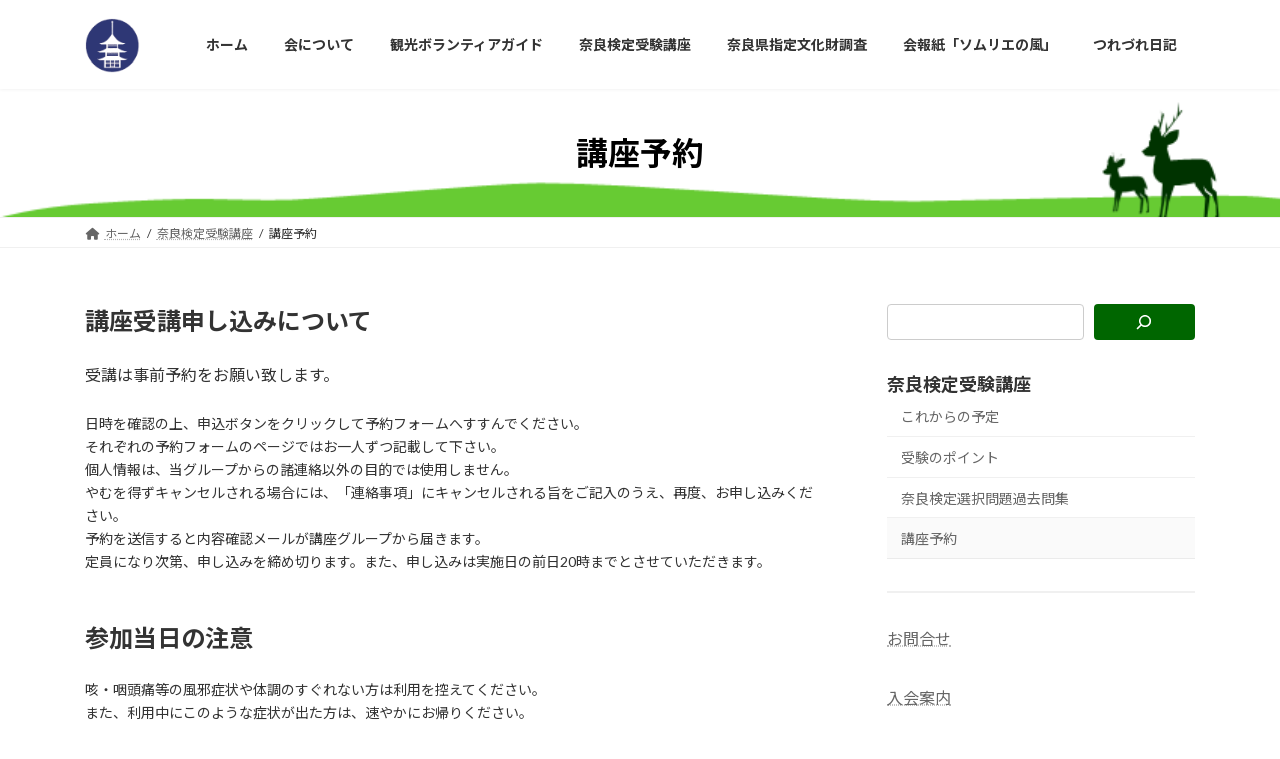

--- FILE ---
content_type: text/html; charset=UTF-8
request_url: https://stomo.jp/juken/yoyaku/
body_size: 21532
content:
<!DOCTYPE html>
<html lang="ja">
<head>
<meta charset="utf-8">
<meta http-equiv="X-UA-Compatible" content="IE=edge">
<meta name="viewport" content="width=device-width, initial-scale=1">
<title>講座予約 - 奈良まほろばソムリエの会</title>
<meta name='robots' content='max-image-preview:large' />
<link rel='dns-prefetch' href='//stomo.jp' />
<link rel="alternate" type="application/rss+xml" title="奈良まほろばソムリエの会 &raquo; フィード" href="https://stomo.jp/feed/" />
<link rel="alternate" type="application/rss+xml" title="奈良まほろばソムリエの会 &raquo; コメントフィード" href="https://stomo.jp/comments/feed/" />
<link rel="alternate" title="oEmbed (JSON)" type="application/json+oembed" href="https://stomo.jp/wp-json/oembed/1.0/embed?url=https%3A%2F%2Fstomo.jp%2Fjuken%2Fyoyaku%2F" />
<link rel="alternate" title="oEmbed (XML)" type="text/xml+oembed" href="https://stomo.jp/wp-json/oembed/1.0/embed?url=https%3A%2F%2Fstomo.jp%2Fjuken%2Fyoyaku%2F&#038;format=xml" />
<style id='wp-img-auto-sizes-contain-inline-css' type='text/css'>
img:is([sizes=auto i],[sizes^="auto," i]){contain-intrinsic-size:3000px 1500px}
/*# sourceURL=wp-img-auto-sizes-contain-inline-css */
</style>
<style id='wp-emoji-styles-inline-css' type='text/css'>

	img.wp-smiley, img.emoji {
		display: inline !important;
		border: none !important;
		box-shadow: none !important;
		height: 1em !important;
		width: 1em !important;
		margin: 0 0.07em !important;
		vertical-align: -0.1em !important;
		background: none !important;
		padding: 0 !important;
	}
/*# sourceURL=wp-emoji-styles-inline-css */
</style>
<style id='wp-block-library-inline-css' type='text/css'>
:root{--wp-block-synced-color:#7a00df;--wp-block-synced-color--rgb:122,0,223;--wp-bound-block-color:var(--wp-block-synced-color);--wp-editor-canvas-background:#ddd;--wp-admin-theme-color:#007cba;--wp-admin-theme-color--rgb:0,124,186;--wp-admin-theme-color-darker-10:#006ba1;--wp-admin-theme-color-darker-10--rgb:0,107,160.5;--wp-admin-theme-color-darker-20:#005a87;--wp-admin-theme-color-darker-20--rgb:0,90,135;--wp-admin-border-width-focus:2px}@media (min-resolution:192dpi){:root{--wp-admin-border-width-focus:1.5px}}.wp-element-button{cursor:pointer}:root .has-very-light-gray-background-color{background-color:#eee}:root .has-very-dark-gray-background-color{background-color:#313131}:root .has-very-light-gray-color{color:#eee}:root .has-very-dark-gray-color{color:#313131}:root .has-vivid-green-cyan-to-vivid-cyan-blue-gradient-background{background:linear-gradient(135deg,#00d084,#0693e3)}:root .has-purple-crush-gradient-background{background:linear-gradient(135deg,#34e2e4,#4721fb 50%,#ab1dfe)}:root .has-hazy-dawn-gradient-background{background:linear-gradient(135deg,#faaca8,#dad0ec)}:root .has-subdued-olive-gradient-background{background:linear-gradient(135deg,#fafae1,#67a671)}:root .has-atomic-cream-gradient-background{background:linear-gradient(135deg,#fdd79a,#004a59)}:root .has-nightshade-gradient-background{background:linear-gradient(135deg,#330968,#31cdcf)}:root .has-midnight-gradient-background{background:linear-gradient(135deg,#020381,#2874fc)}:root{--wp--preset--font-size--normal:16px;--wp--preset--font-size--huge:42px}.has-regular-font-size{font-size:1em}.has-larger-font-size{font-size:2.625em}.has-normal-font-size{font-size:var(--wp--preset--font-size--normal)}.has-huge-font-size{font-size:var(--wp--preset--font-size--huge)}.has-text-align-center{text-align:center}.has-text-align-left{text-align:left}.has-text-align-right{text-align:right}.has-fit-text{white-space:nowrap!important}#end-resizable-editor-section{display:none}.aligncenter{clear:both}.items-justified-left{justify-content:flex-start}.items-justified-center{justify-content:center}.items-justified-right{justify-content:flex-end}.items-justified-space-between{justify-content:space-between}.screen-reader-text{border:0;clip-path:inset(50%);height:1px;margin:-1px;overflow:hidden;padding:0;position:absolute;width:1px;word-wrap:normal!important}.screen-reader-text:focus{background-color:#ddd;clip-path:none;color:#444;display:block;font-size:1em;height:auto;left:5px;line-height:normal;padding:15px 23px 14px;text-decoration:none;top:5px;width:auto;z-index:100000}html :where(.has-border-color){border-style:solid}html :where([style*=border-top-color]){border-top-style:solid}html :where([style*=border-right-color]){border-right-style:solid}html :where([style*=border-bottom-color]){border-bottom-style:solid}html :where([style*=border-left-color]){border-left-style:solid}html :where([style*=border-width]){border-style:solid}html :where([style*=border-top-width]){border-top-style:solid}html :where([style*=border-right-width]){border-right-style:solid}html :where([style*=border-bottom-width]){border-bottom-style:solid}html :where([style*=border-left-width]){border-left-style:solid}html :where(img[class*=wp-image-]){height:auto;max-width:100%}:where(figure){margin:0 0 1em}html :where(.is-position-sticky){--wp-admin--admin-bar--position-offset:var(--wp-admin--admin-bar--height,0px)}@media screen and (max-width:600px){html :where(.is-position-sticky){--wp-admin--admin-bar--position-offset:0px}}
/* VK Color Palettes */:root{ --vk-color-primary:#006600}:root .has-vk-color-primary-color { color:var(--vk-color-primary); }:root .has-vk-color-primary-background-color { background-color:var(--vk-color-primary); }:root{ --vk-color-primary-dark:#005200}:root .has-vk-color-primary-dark-color { color:var(--vk-color-primary-dark); }:root .has-vk-color-primary-dark-background-color { background-color:var(--vk-color-primary-dark); }:root{ --vk-color-primary-vivid:#007000}:root .has-vk-color-primary-vivid-color { color:var(--vk-color-primary-vivid); }:root .has-vk-color-primary-vivid-background-color { background-color:var(--vk-color-primary-vivid); }:root{ --vk-color-custom-1:#000066}:root .has-vk-color-custom-1-color { color:var(--vk-color-custom-1); }:root .has-vk-color-custom-1-background-color { background-color:var(--vk-color-custom-1); }:root{ --vk-color-custom-2:#660000}:root .has-vk-color-custom-2-color { color:var(--vk-color-custom-2); }:root .has-vk-color-custom-2-background-color { background-color:var(--vk-color-custom-2); }:root{ --vk-color-custom-3:#666666}:root .has-vk-color-custom-3-color { color:var(--vk-color-custom-3); }:root .has-vk-color-custom-3-background-color { background-color:var(--vk-color-custom-3); }

/*# sourceURL=wp-block-library-inline-css */
</style><style id='wp-block-heading-inline-css' type='text/css'>
h1:where(.wp-block-heading).has-background,h2:where(.wp-block-heading).has-background,h3:where(.wp-block-heading).has-background,h4:where(.wp-block-heading).has-background,h5:where(.wp-block-heading).has-background,h6:where(.wp-block-heading).has-background{padding:1.25em 2.375em}h1.has-text-align-left[style*=writing-mode]:where([style*=vertical-lr]),h1.has-text-align-right[style*=writing-mode]:where([style*=vertical-rl]),h2.has-text-align-left[style*=writing-mode]:where([style*=vertical-lr]),h2.has-text-align-right[style*=writing-mode]:where([style*=vertical-rl]),h3.has-text-align-left[style*=writing-mode]:where([style*=vertical-lr]),h3.has-text-align-right[style*=writing-mode]:where([style*=vertical-rl]),h4.has-text-align-left[style*=writing-mode]:where([style*=vertical-lr]),h4.has-text-align-right[style*=writing-mode]:where([style*=vertical-rl]),h5.has-text-align-left[style*=writing-mode]:where([style*=vertical-lr]),h5.has-text-align-right[style*=writing-mode]:where([style*=vertical-rl]),h6.has-text-align-left[style*=writing-mode]:where([style*=vertical-lr]),h6.has-text-align-right[style*=writing-mode]:where([style*=vertical-rl]){rotate:180deg}
/*# sourceURL=https://stomo.jp/mahoroba/wp-includes/blocks/heading/style.min.css */
</style>
<style id='wp-block-image-inline-css' type='text/css'>
.wp-block-image>a,.wp-block-image>figure>a{display:inline-block}.wp-block-image img{box-sizing:border-box;height:auto;max-width:100%;vertical-align:bottom}@media not (prefers-reduced-motion){.wp-block-image img.hide{visibility:hidden}.wp-block-image img.show{animation:show-content-image .4s}}.wp-block-image[style*=border-radius] img,.wp-block-image[style*=border-radius]>a{border-radius:inherit}.wp-block-image.has-custom-border img{box-sizing:border-box}.wp-block-image.aligncenter{text-align:center}.wp-block-image.alignfull>a,.wp-block-image.alignwide>a{width:100%}.wp-block-image.alignfull img,.wp-block-image.alignwide img{height:auto;width:100%}.wp-block-image .aligncenter,.wp-block-image .alignleft,.wp-block-image .alignright,.wp-block-image.aligncenter,.wp-block-image.alignleft,.wp-block-image.alignright{display:table}.wp-block-image .aligncenter>figcaption,.wp-block-image .alignleft>figcaption,.wp-block-image .alignright>figcaption,.wp-block-image.aligncenter>figcaption,.wp-block-image.alignleft>figcaption,.wp-block-image.alignright>figcaption{caption-side:bottom;display:table-caption}.wp-block-image .alignleft{float:left;margin:.5em 1em .5em 0}.wp-block-image .alignright{float:right;margin:.5em 0 .5em 1em}.wp-block-image .aligncenter{margin-left:auto;margin-right:auto}.wp-block-image :where(figcaption){margin-bottom:1em;margin-top:.5em}.wp-block-image.is-style-circle-mask img{border-radius:9999px}@supports ((-webkit-mask-image:none) or (mask-image:none)) or (-webkit-mask-image:none){.wp-block-image.is-style-circle-mask img{border-radius:0;-webkit-mask-image:url('data:image/svg+xml;utf8,<svg viewBox="0 0 100 100" xmlns="http://www.w3.org/2000/svg"><circle cx="50" cy="50" r="50"/></svg>');mask-image:url('data:image/svg+xml;utf8,<svg viewBox="0 0 100 100" xmlns="http://www.w3.org/2000/svg"><circle cx="50" cy="50" r="50"/></svg>');mask-mode:alpha;-webkit-mask-position:center;mask-position:center;-webkit-mask-repeat:no-repeat;mask-repeat:no-repeat;-webkit-mask-size:contain;mask-size:contain}}:root :where(.wp-block-image.is-style-rounded img,.wp-block-image .is-style-rounded img){border-radius:9999px}.wp-block-image figure{margin:0}.wp-lightbox-container{display:flex;flex-direction:column;position:relative}.wp-lightbox-container img{cursor:zoom-in}.wp-lightbox-container img:hover+button{opacity:1}.wp-lightbox-container button{align-items:center;backdrop-filter:blur(16px) saturate(180%);background-color:#5a5a5a40;border:none;border-radius:4px;cursor:zoom-in;display:flex;height:20px;justify-content:center;opacity:0;padding:0;position:absolute;right:16px;text-align:center;top:16px;width:20px;z-index:100}@media not (prefers-reduced-motion){.wp-lightbox-container button{transition:opacity .2s ease}}.wp-lightbox-container button:focus-visible{outline:3px auto #5a5a5a40;outline:3px auto -webkit-focus-ring-color;outline-offset:3px}.wp-lightbox-container button:hover{cursor:pointer;opacity:1}.wp-lightbox-container button:focus{opacity:1}.wp-lightbox-container button:focus,.wp-lightbox-container button:hover,.wp-lightbox-container button:not(:hover):not(:active):not(.has-background){background-color:#5a5a5a40;border:none}.wp-lightbox-overlay{box-sizing:border-box;cursor:zoom-out;height:100vh;left:0;overflow:hidden;position:fixed;top:0;visibility:hidden;width:100%;z-index:100000}.wp-lightbox-overlay .close-button{align-items:center;cursor:pointer;display:flex;justify-content:center;min-height:40px;min-width:40px;padding:0;position:absolute;right:calc(env(safe-area-inset-right) + 16px);top:calc(env(safe-area-inset-top) + 16px);z-index:5000000}.wp-lightbox-overlay .close-button:focus,.wp-lightbox-overlay .close-button:hover,.wp-lightbox-overlay .close-button:not(:hover):not(:active):not(.has-background){background:none;border:none}.wp-lightbox-overlay .lightbox-image-container{height:var(--wp--lightbox-container-height);left:50%;overflow:hidden;position:absolute;top:50%;transform:translate(-50%,-50%);transform-origin:top left;width:var(--wp--lightbox-container-width);z-index:9999999999}.wp-lightbox-overlay .wp-block-image{align-items:center;box-sizing:border-box;display:flex;height:100%;justify-content:center;margin:0;position:relative;transform-origin:0 0;width:100%;z-index:3000000}.wp-lightbox-overlay .wp-block-image img{height:var(--wp--lightbox-image-height);min-height:var(--wp--lightbox-image-height);min-width:var(--wp--lightbox-image-width);width:var(--wp--lightbox-image-width)}.wp-lightbox-overlay .wp-block-image figcaption{display:none}.wp-lightbox-overlay button{background:none;border:none}.wp-lightbox-overlay .scrim{background-color:#fff;height:100%;opacity:.9;position:absolute;width:100%;z-index:2000000}.wp-lightbox-overlay.active{visibility:visible}@media not (prefers-reduced-motion){.wp-lightbox-overlay.active{animation:turn-on-visibility .25s both}.wp-lightbox-overlay.active img{animation:turn-on-visibility .35s both}.wp-lightbox-overlay.show-closing-animation:not(.active){animation:turn-off-visibility .35s both}.wp-lightbox-overlay.show-closing-animation:not(.active) img{animation:turn-off-visibility .25s both}.wp-lightbox-overlay.zoom.active{animation:none;opacity:1;visibility:visible}.wp-lightbox-overlay.zoom.active .lightbox-image-container{animation:lightbox-zoom-in .4s}.wp-lightbox-overlay.zoom.active .lightbox-image-container img{animation:none}.wp-lightbox-overlay.zoom.active .scrim{animation:turn-on-visibility .4s forwards}.wp-lightbox-overlay.zoom.show-closing-animation:not(.active){animation:none}.wp-lightbox-overlay.zoom.show-closing-animation:not(.active) .lightbox-image-container{animation:lightbox-zoom-out .4s}.wp-lightbox-overlay.zoom.show-closing-animation:not(.active) .lightbox-image-container img{animation:none}.wp-lightbox-overlay.zoom.show-closing-animation:not(.active) .scrim{animation:turn-off-visibility .4s forwards}}@keyframes show-content-image{0%{visibility:hidden}99%{visibility:hidden}to{visibility:visible}}@keyframes turn-on-visibility{0%{opacity:0}to{opacity:1}}@keyframes turn-off-visibility{0%{opacity:1;visibility:visible}99%{opacity:0;visibility:visible}to{opacity:0;visibility:hidden}}@keyframes lightbox-zoom-in{0%{transform:translate(calc((-100vw + var(--wp--lightbox-scrollbar-width))/2 + var(--wp--lightbox-initial-left-position)),calc(-50vh + var(--wp--lightbox-initial-top-position))) scale(var(--wp--lightbox-scale))}to{transform:translate(-50%,-50%) scale(1)}}@keyframes lightbox-zoom-out{0%{transform:translate(-50%,-50%) scale(1);visibility:visible}99%{visibility:visible}to{transform:translate(calc((-100vw + var(--wp--lightbox-scrollbar-width))/2 + var(--wp--lightbox-initial-left-position)),calc(-50vh + var(--wp--lightbox-initial-top-position))) scale(var(--wp--lightbox-scale));visibility:hidden}}
/*# sourceURL=https://stomo.jp/mahoroba/wp-includes/blocks/image/style.min.css */
</style>
<style id='wp-block-search-inline-css' type='text/css'>
.wp-block-search__button{margin-left:10px;word-break:normal}.wp-block-search__button.has-icon{line-height:0}.wp-block-search__button svg{height:1.25em;min-height:24px;min-width:24px;width:1.25em;fill:currentColor;vertical-align:text-bottom}:where(.wp-block-search__button){border:1px solid #ccc;padding:6px 10px}.wp-block-search__inside-wrapper{display:flex;flex:auto;flex-wrap:nowrap;max-width:100%}.wp-block-search__label{width:100%}.wp-block-search.wp-block-search__button-only .wp-block-search__button{box-sizing:border-box;display:flex;flex-shrink:0;justify-content:center;margin-left:0;max-width:100%}.wp-block-search.wp-block-search__button-only .wp-block-search__inside-wrapper{min-width:0!important;transition-property:width}.wp-block-search.wp-block-search__button-only .wp-block-search__input{flex-basis:100%;transition-duration:.3s}.wp-block-search.wp-block-search__button-only.wp-block-search__searchfield-hidden,.wp-block-search.wp-block-search__button-only.wp-block-search__searchfield-hidden .wp-block-search__inside-wrapper{overflow:hidden}.wp-block-search.wp-block-search__button-only.wp-block-search__searchfield-hidden .wp-block-search__input{border-left-width:0!important;border-right-width:0!important;flex-basis:0;flex-grow:0;margin:0;min-width:0!important;padding-left:0!important;padding-right:0!important;width:0!important}:where(.wp-block-search__input){appearance:none;border:1px solid #949494;flex-grow:1;font-family:inherit;font-size:inherit;font-style:inherit;font-weight:inherit;letter-spacing:inherit;line-height:inherit;margin-left:0;margin-right:0;min-width:3rem;padding:8px;text-decoration:unset!important;text-transform:inherit}:where(.wp-block-search__button-inside .wp-block-search__inside-wrapper){background-color:#fff;border:1px solid #949494;box-sizing:border-box;padding:4px}:where(.wp-block-search__button-inside .wp-block-search__inside-wrapper) .wp-block-search__input{border:none;border-radius:0;padding:0 4px}:where(.wp-block-search__button-inside .wp-block-search__inside-wrapper) .wp-block-search__input:focus{outline:none}:where(.wp-block-search__button-inside .wp-block-search__inside-wrapper) :where(.wp-block-search__button){padding:4px 8px}.wp-block-search.aligncenter .wp-block-search__inside-wrapper{margin:auto}.wp-block[data-align=right] .wp-block-search.wp-block-search__button-only .wp-block-search__inside-wrapper{float:right}
/*# sourceURL=https://stomo.jp/mahoroba/wp-includes/blocks/search/style.min.css */
</style>
<style id='wp-block-columns-inline-css' type='text/css'>
.wp-block-columns{box-sizing:border-box;display:flex;flex-wrap:wrap!important}@media (min-width:782px){.wp-block-columns{flex-wrap:nowrap!important}}.wp-block-columns{align-items:normal!important}.wp-block-columns.are-vertically-aligned-top{align-items:flex-start}.wp-block-columns.are-vertically-aligned-center{align-items:center}.wp-block-columns.are-vertically-aligned-bottom{align-items:flex-end}@media (max-width:781px){.wp-block-columns:not(.is-not-stacked-on-mobile)>.wp-block-column{flex-basis:100%!important}}@media (min-width:782px){.wp-block-columns:not(.is-not-stacked-on-mobile)>.wp-block-column{flex-basis:0;flex-grow:1}.wp-block-columns:not(.is-not-stacked-on-mobile)>.wp-block-column[style*=flex-basis]{flex-grow:0}}.wp-block-columns.is-not-stacked-on-mobile{flex-wrap:nowrap!important}.wp-block-columns.is-not-stacked-on-mobile>.wp-block-column{flex-basis:0;flex-grow:1}.wp-block-columns.is-not-stacked-on-mobile>.wp-block-column[style*=flex-basis]{flex-grow:0}:where(.wp-block-columns){margin-bottom:1.75em}:where(.wp-block-columns.has-background){padding:1.25em 2.375em}.wp-block-column{flex-grow:1;min-width:0;overflow-wrap:break-word;word-break:break-word}.wp-block-column.is-vertically-aligned-top{align-self:flex-start}.wp-block-column.is-vertically-aligned-center{align-self:center}.wp-block-column.is-vertically-aligned-bottom{align-self:flex-end}.wp-block-column.is-vertically-aligned-stretch{align-self:stretch}.wp-block-column.is-vertically-aligned-bottom,.wp-block-column.is-vertically-aligned-center,.wp-block-column.is-vertically-aligned-top{width:100%}
/*# sourceURL=https://stomo.jp/mahoroba/wp-includes/blocks/columns/style.min.css */
</style>
<style id='wp-block-paragraph-inline-css' type='text/css'>
.is-small-text{font-size:.875em}.is-regular-text{font-size:1em}.is-large-text{font-size:2.25em}.is-larger-text{font-size:3em}.has-drop-cap:not(:focus):first-letter{float:left;font-size:8.4em;font-style:normal;font-weight:100;line-height:.68;margin:.05em .1em 0 0;text-transform:uppercase}body.rtl .has-drop-cap:not(:focus):first-letter{float:none;margin-left:.1em}p.has-drop-cap.has-background{overflow:hidden}:root :where(p.has-background){padding:1.25em 2.375em}:where(p.has-text-color:not(.has-link-color)) a{color:inherit}p.has-text-align-left[style*="writing-mode:vertical-lr"],p.has-text-align-right[style*="writing-mode:vertical-rl"]{rotate:180deg}
/*# sourceURL=https://stomo.jp/mahoroba/wp-includes/blocks/paragraph/style.min.css */
</style>
<style id='wp-block-separator-inline-css' type='text/css'>
@charset "UTF-8";.wp-block-separator{border:none;border-top:2px solid}:root :where(.wp-block-separator.is-style-dots){height:auto;line-height:1;text-align:center}:root :where(.wp-block-separator.is-style-dots):before{color:currentColor;content:"···";font-family:serif;font-size:1.5em;letter-spacing:2em;padding-left:2em}.wp-block-separator.is-style-dots{background:none!important;border:none!important}
/*# sourceURL=https://stomo.jp/mahoroba/wp-includes/blocks/separator/style.min.css */
</style>
<style id='global-styles-inline-css' type='text/css'>
:root{--wp--preset--aspect-ratio--square: 1;--wp--preset--aspect-ratio--4-3: 4/3;--wp--preset--aspect-ratio--3-4: 3/4;--wp--preset--aspect-ratio--3-2: 3/2;--wp--preset--aspect-ratio--2-3: 2/3;--wp--preset--aspect-ratio--16-9: 16/9;--wp--preset--aspect-ratio--9-16: 9/16;--wp--preset--color--black: #000000;--wp--preset--color--cyan-bluish-gray: #abb8c3;--wp--preset--color--white: #ffffff;--wp--preset--color--pale-pink: #f78da7;--wp--preset--color--vivid-red: #cf2e2e;--wp--preset--color--luminous-vivid-orange: #ff6900;--wp--preset--color--luminous-vivid-amber: #fcb900;--wp--preset--color--light-green-cyan: #7bdcb5;--wp--preset--color--vivid-green-cyan: #00d084;--wp--preset--color--pale-cyan-blue: #8ed1fc;--wp--preset--color--vivid-cyan-blue: #0693e3;--wp--preset--color--vivid-purple: #9b51e0;--wp--preset--gradient--vivid-cyan-blue-to-vivid-purple: linear-gradient(135deg,rgb(6,147,227) 0%,rgb(155,81,224) 100%);--wp--preset--gradient--light-green-cyan-to-vivid-green-cyan: linear-gradient(135deg,rgb(122,220,180) 0%,rgb(0,208,130) 100%);--wp--preset--gradient--luminous-vivid-amber-to-luminous-vivid-orange: linear-gradient(135deg,rgb(252,185,0) 0%,rgb(255,105,0) 100%);--wp--preset--gradient--luminous-vivid-orange-to-vivid-red: linear-gradient(135deg,rgb(255,105,0) 0%,rgb(207,46,46) 100%);--wp--preset--gradient--very-light-gray-to-cyan-bluish-gray: linear-gradient(135deg,rgb(238,238,238) 0%,rgb(169,184,195) 100%);--wp--preset--gradient--cool-to-warm-spectrum: linear-gradient(135deg,rgb(74,234,220) 0%,rgb(151,120,209) 20%,rgb(207,42,186) 40%,rgb(238,44,130) 60%,rgb(251,105,98) 80%,rgb(254,248,76) 100%);--wp--preset--gradient--blush-light-purple: linear-gradient(135deg,rgb(255,206,236) 0%,rgb(152,150,240) 100%);--wp--preset--gradient--blush-bordeaux: linear-gradient(135deg,rgb(254,205,165) 0%,rgb(254,45,45) 50%,rgb(107,0,62) 100%);--wp--preset--gradient--luminous-dusk: linear-gradient(135deg,rgb(255,203,112) 0%,rgb(199,81,192) 50%,rgb(65,88,208) 100%);--wp--preset--gradient--pale-ocean: linear-gradient(135deg,rgb(255,245,203) 0%,rgb(182,227,212) 50%,rgb(51,167,181) 100%);--wp--preset--gradient--electric-grass: linear-gradient(135deg,rgb(202,248,128) 0%,rgb(113,206,126) 100%);--wp--preset--gradient--midnight: linear-gradient(135deg,rgb(2,3,129) 0%,rgb(40,116,252) 100%);--wp--preset--gradient--vivid-green-cyan-to-vivid-cyan-blue: linear-gradient(135deg,rgba(0,208,132,1) 0%,rgba(6,147,227,1) 100%);--wp--preset--font-size--small: 0.875rem;--wp--preset--font-size--medium: 20px;--wp--preset--font-size--large: 1.5rem;--wp--preset--font-size--x-large: 42px;--wp--preset--font-size--regular: 1rem;--wp--preset--font-size--huge: 2.25rem;--wp--preset--spacing--20: 0.44rem;--wp--preset--spacing--30: var(--vk-margin-xs, 0.75rem);--wp--preset--spacing--40: var(--vk-margin-sm, 1.5rem);--wp--preset--spacing--50: var(--vk-margin-md, 2.4rem);--wp--preset--spacing--60: var(--vk-margin-lg, 4rem);--wp--preset--spacing--70: var(--vk-margin-xl, 6rem);--wp--preset--spacing--80: 5.06rem;--wp--preset--shadow--natural: 6px 6px 9px rgba(0, 0, 0, 0.2);--wp--preset--shadow--deep: 12px 12px 50px rgba(0, 0, 0, 0.4);--wp--preset--shadow--sharp: 6px 6px 0px rgba(0, 0, 0, 0.2);--wp--preset--shadow--outlined: 6px 6px 0px -3px rgb(255, 255, 255), 6px 6px rgb(0, 0, 0);--wp--preset--shadow--crisp: 6px 6px 0px rgb(0, 0, 0);}:root { --wp--style--global--content-size: calc( var(--vk-width-container) - var(--vk-width-container-padding) * 2 );--wp--style--global--wide-size: calc( var(--vk-width-container) - var(--vk-width-container-padding) * 2 + ( 100vw - ( var(--vk-width-container) - var(--vk-width-container-padding) * 2 ) ) / 2 ); }:where(body) { margin: 0; }.wp-site-blocks > .alignleft { float: left; margin-right: 2em; }.wp-site-blocks > .alignright { float: right; margin-left: 2em; }.wp-site-blocks > .aligncenter { justify-content: center; margin-left: auto; margin-right: auto; }:where(.wp-site-blocks) > * { margin-block-start: 24px; margin-block-end: 0; }:where(.wp-site-blocks) > :first-child { margin-block-start: 0; }:where(.wp-site-blocks) > :last-child { margin-block-end: 0; }:root { --wp--style--block-gap: 24px; }:root :where(.is-layout-flow) > :first-child{margin-block-start: 0;}:root :where(.is-layout-flow) > :last-child{margin-block-end: 0;}:root :where(.is-layout-flow) > *{margin-block-start: 24px;margin-block-end: 0;}:root :where(.is-layout-constrained) > :first-child{margin-block-start: 0;}:root :where(.is-layout-constrained) > :last-child{margin-block-end: 0;}:root :where(.is-layout-constrained) > *{margin-block-start: 24px;margin-block-end: 0;}:root :where(.is-layout-flex){gap: 24px;}:root :where(.is-layout-grid){gap: 24px;}.is-layout-flow > .alignleft{float: left;margin-inline-start: 0;margin-inline-end: 2em;}.is-layout-flow > .alignright{float: right;margin-inline-start: 2em;margin-inline-end: 0;}.is-layout-flow > .aligncenter{margin-left: auto !important;margin-right: auto !important;}.is-layout-constrained > .alignleft{float: left;margin-inline-start: 0;margin-inline-end: 2em;}.is-layout-constrained > .alignright{float: right;margin-inline-start: 2em;margin-inline-end: 0;}.is-layout-constrained > .aligncenter{margin-left: auto !important;margin-right: auto !important;}.is-layout-constrained > :where(:not(.alignleft):not(.alignright):not(.alignfull)){max-width: var(--wp--style--global--content-size);margin-left: auto !important;margin-right: auto !important;}.is-layout-constrained > .alignwide{max-width: var(--wp--style--global--wide-size);}body .is-layout-flex{display: flex;}.is-layout-flex{flex-wrap: wrap;align-items: center;}.is-layout-flex > :is(*, div){margin: 0;}body .is-layout-grid{display: grid;}.is-layout-grid > :is(*, div){margin: 0;}body{padding-top: 0px;padding-right: 0px;padding-bottom: 0px;padding-left: 0px;}a:where(:not(.wp-element-button)){text-decoration: underline;}:root :where(.wp-element-button, .wp-block-button__link){background-color: #32373c;border-width: 0;color: #fff;font-family: inherit;font-size: inherit;font-style: inherit;font-weight: inherit;letter-spacing: inherit;line-height: inherit;padding-top: calc(0.667em + 2px);padding-right: calc(1.333em + 2px);padding-bottom: calc(0.667em + 2px);padding-left: calc(1.333em + 2px);text-decoration: none;text-transform: inherit;}.has-black-color{color: var(--wp--preset--color--black) !important;}.has-cyan-bluish-gray-color{color: var(--wp--preset--color--cyan-bluish-gray) !important;}.has-white-color{color: var(--wp--preset--color--white) !important;}.has-pale-pink-color{color: var(--wp--preset--color--pale-pink) !important;}.has-vivid-red-color{color: var(--wp--preset--color--vivid-red) !important;}.has-luminous-vivid-orange-color{color: var(--wp--preset--color--luminous-vivid-orange) !important;}.has-luminous-vivid-amber-color{color: var(--wp--preset--color--luminous-vivid-amber) !important;}.has-light-green-cyan-color{color: var(--wp--preset--color--light-green-cyan) !important;}.has-vivid-green-cyan-color{color: var(--wp--preset--color--vivid-green-cyan) !important;}.has-pale-cyan-blue-color{color: var(--wp--preset--color--pale-cyan-blue) !important;}.has-vivid-cyan-blue-color{color: var(--wp--preset--color--vivid-cyan-blue) !important;}.has-vivid-purple-color{color: var(--wp--preset--color--vivid-purple) !important;}.has-black-background-color{background-color: var(--wp--preset--color--black) !important;}.has-cyan-bluish-gray-background-color{background-color: var(--wp--preset--color--cyan-bluish-gray) !important;}.has-white-background-color{background-color: var(--wp--preset--color--white) !important;}.has-pale-pink-background-color{background-color: var(--wp--preset--color--pale-pink) !important;}.has-vivid-red-background-color{background-color: var(--wp--preset--color--vivid-red) !important;}.has-luminous-vivid-orange-background-color{background-color: var(--wp--preset--color--luminous-vivid-orange) !important;}.has-luminous-vivid-amber-background-color{background-color: var(--wp--preset--color--luminous-vivid-amber) !important;}.has-light-green-cyan-background-color{background-color: var(--wp--preset--color--light-green-cyan) !important;}.has-vivid-green-cyan-background-color{background-color: var(--wp--preset--color--vivid-green-cyan) !important;}.has-pale-cyan-blue-background-color{background-color: var(--wp--preset--color--pale-cyan-blue) !important;}.has-vivid-cyan-blue-background-color{background-color: var(--wp--preset--color--vivid-cyan-blue) !important;}.has-vivid-purple-background-color{background-color: var(--wp--preset--color--vivid-purple) !important;}.has-black-border-color{border-color: var(--wp--preset--color--black) !important;}.has-cyan-bluish-gray-border-color{border-color: var(--wp--preset--color--cyan-bluish-gray) !important;}.has-white-border-color{border-color: var(--wp--preset--color--white) !important;}.has-pale-pink-border-color{border-color: var(--wp--preset--color--pale-pink) !important;}.has-vivid-red-border-color{border-color: var(--wp--preset--color--vivid-red) !important;}.has-luminous-vivid-orange-border-color{border-color: var(--wp--preset--color--luminous-vivid-orange) !important;}.has-luminous-vivid-amber-border-color{border-color: var(--wp--preset--color--luminous-vivid-amber) !important;}.has-light-green-cyan-border-color{border-color: var(--wp--preset--color--light-green-cyan) !important;}.has-vivid-green-cyan-border-color{border-color: var(--wp--preset--color--vivid-green-cyan) !important;}.has-pale-cyan-blue-border-color{border-color: var(--wp--preset--color--pale-cyan-blue) !important;}.has-vivid-cyan-blue-border-color{border-color: var(--wp--preset--color--vivid-cyan-blue) !important;}.has-vivid-purple-border-color{border-color: var(--wp--preset--color--vivid-purple) !important;}.has-vivid-cyan-blue-to-vivid-purple-gradient-background{background: var(--wp--preset--gradient--vivid-cyan-blue-to-vivid-purple) !important;}.has-light-green-cyan-to-vivid-green-cyan-gradient-background{background: var(--wp--preset--gradient--light-green-cyan-to-vivid-green-cyan) !important;}.has-luminous-vivid-amber-to-luminous-vivid-orange-gradient-background{background: var(--wp--preset--gradient--luminous-vivid-amber-to-luminous-vivid-orange) !important;}.has-luminous-vivid-orange-to-vivid-red-gradient-background{background: var(--wp--preset--gradient--luminous-vivid-orange-to-vivid-red) !important;}.has-very-light-gray-to-cyan-bluish-gray-gradient-background{background: var(--wp--preset--gradient--very-light-gray-to-cyan-bluish-gray) !important;}.has-cool-to-warm-spectrum-gradient-background{background: var(--wp--preset--gradient--cool-to-warm-spectrum) !important;}.has-blush-light-purple-gradient-background{background: var(--wp--preset--gradient--blush-light-purple) !important;}.has-blush-bordeaux-gradient-background{background: var(--wp--preset--gradient--blush-bordeaux) !important;}.has-luminous-dusk-gradient-background{background: var(--wp--preset--gradient--luminous-dusk) !important;}.has-pale-ocean-gradient-background{background: var(--wp--preset--gradient--pale-ocean) !important;}.has-electric-grass-gradient-background{background: var(--wp--preset--gradient--electric-grass) !important;}.has-midnight-gradient-background{background: var(--wp--preset--gradient--midnight) !important;}.has-vivid-green-cyan-to-vivid-cyan-blue-gradient-background{background: var(--wp--preset--gradient--vivid-green-cyan-to-vivid-cyan-blue) !important;}.has-small-font-size{font-size: var(--wp--preset--font-size--small) !important;}.has-medium-font-size{font-size: var(--wp--preset--font-size--medium) !important;}.has-large-font-size{font-size: var(--wp--preset--font-size--large) !important;}.has-x-large-font-size{font-size: var(--wp--preset--font-size--x-large) !important;}.has-regular-font-size{font-size: var(--wp--preset--font-size--regular) !important;}.has-huge-font-size{font-size: var(--wp--preset--font-size--huge) !important;}
/*# sourceURL=global-styles-inline-css */
</style>
<style id='core-block-supports-inline-css' type='text/css'>
.wp-container-core-columns-is-layout-28f84493{flex-wrap:nowrap;}.wp-elements-705589006ed2b3a073d7a5b457d73712 a:where(:not(.wp-element-button)){color:var(--wp--preset--color--vivid-red);}.wp-elements-b4fded1af2a8f41594537760dde81732 a:where(:not(.wp-element-button)){color:var(--wp--preset--color--vivid-red);}
/*# sourceURL=core-block-supports-inline-css */
</style>

<link rel='stylesheet' id='lightning-common-style-css' href='https://stomo.jp/mahoroba/wp-content/themes/lightning/_g3/assets/css/style-theme-json.css?ver=15.32.3' type='text/css' media='all' />
<style id='lightning-common-style-inline-css' type='text/css'>
/* Lightning */:root {--vk-color-primary:#006600;--vk-color-primary-dark:#005200;--vk-color-primary-vivid:#007000;--g_nav_main_acc_icon_open_url:url(https://stomo.jp/mahoroba/wp-content/themes/lightning/_g3/inc/vk-mobile-nav/package/images/vk-menu-acc-icon-open-black.svg);--g_nav_main_acc_icon_close_url: url(https://stomo.jp/mahoroba/wp-content/themes/lightning/_g3/inc/vk-mobile-nav/package/images/vk-menu-close-black.svg);--g_nav_sub_acc_icon_open_url: url(https://stomo.jp/mahoroba/wp-content/themes/lightning/_g3/inc/vk-mobile-nav/package/images/vk-menu-acc-icon-open-white.svg);--g_nav_sub_acc_icon_close_url: url(https://stomo.jp/mahoroba/wp-content/themes/lightning/_g3/inc/vk-mobile-nav/package/images/vk-menu-close-white.svg);}
:root{--swiper-navigation-color: #fff;}
/* vk-mobile-nav */:root {--vk-mobile-nav-menu-btn-bg-src: url("https://stomo.jp/mahoroba/wp-content/themes/lightning/_g3/inc/vk-mobile-nav/package/images/vk-menu-btn-black.svg");--vk-mobile-nav-menu-btn-close-bg-src: url("https://stomo.jp/mahoroba/wp-content/themes/lightning/_g3/inc/vk-mobile-nav/package/images/vk-menu-close-black.svg");--vk-menu-acc-icon-open-black-bg-src: url("https://stomo.jp/mahoroba/wp-content/themes/lightning/_g3/inc/vk-mobile-nav/package/images/vk-menu-acc-icon-open-black.svg");--vk-menu-acc-icon-open-white-bg-src: url("https://stomo.jp/mahoroba/wp-content/themes/lightning/_g3/inc/vk-mobile-nav/package/images/vk-menu-acc-icon-open-white.svg");--vk-menu-acc-icon-close-black-bg-src: url("https://stomo.jp/mahoroba/wp-content/themes/lightning/_g3/inc/vk-mobile-nav/package/images/vk-menu-close-black.svg");--vk-menu-acc-icon-close-white-bg-src: url("https://stomo.jp/mahoroba/wp-content/themes/lightning/_g3/inc/vk-mobile-nav/package/images/vk-menu-close-white.svg");}
/*# sourceURL=lightning-common-style-inline-css */
</style>
<link rel='stylesheet' id='lightning-design-style-css' href='https://stomo.jp/mahoroba/wp-content/themes/lightning/_g3/design-skin/origin3/css/style.css?ver=15.32.3' type='text/css' media='all' />
<style id='lightning-design-style-inline-css' type='text/css'>
.tagcloud a:before { font-family: "Font Awesome 5 Free";content: "\f02b";font-weight: bold; }
/*# sourceURL=lightning-design-style-inline-css */
</style>
<link rel='stylesheet' id='vk-swiper-style-css' href='https://stomo.jp/mahoroba/wp-content/themes/lightning/vendor/vektor-inc/vk-swiper/src/assets/css/swiper-bundle.min.css?ver=11.0.2' type='text/css' media='all' />
<link rel='stylesheet' id='vk-blog-card-css' href='https://stomo.jp/mahoroba/wp-content/themes/lightning/_g3/inc/vk-wp-oembed-blog-card/package/css/blog-card.css?ver=6.9' type='text/css' media='all' />
<link rel='stylesheet' id='lightning-theme-style-css' href='https://stomo.jp/mahoroba/wp-content/themes/lightning-child/style.css?ver=15.32.3' type='text/css' media='all' />
<link rel='stylesheet' id='vk-font-awesome-css' href='https://stomo.jp/mahoroba/wp-content/themes/lightning/vendor/vektor-inc/font-awesome-versions/src/versions/6/css/all.min.css?ver=6.6.0' type='text/css' media='all' />
<link rel='stylesheet' id='dflip-style-css' href='https://stomo.jp/mahoroba/wp-content/plugins/3d-flipbook-dflip-lite/assets/css/dflip.min.css?ver=2.4.20' type='text/css' media='all' />
<link rel='stylesheet' id='fancybox-css' href='https://stomo.jp/mahoroba/wp-content/plugins/easy-fancybox/fancybox/1.5.4/jquery.fancybox.min.css?ver=6.9' type='text/css' media='screen' />
<style id='fancybox-inline-css' type='text/css'>
#fancybox-content{border-color:#ffffff;}#fancybox-title,#fancybox-title-float-main{color:#fff}
/*# sourceURL=fancybox-inline-css */
</style>
<script type="text/javascript" src="https://stomo.jp/mahoroba/wp-includes/js/jquery/jquery.min.js?ver=3.7.1" id="jquery-core-js"></script>
<script type="text/javascript" src="https://stomo.jp/mahoroba/wp-includes/js/jquery/jquery-migrate.min.js?ver=3.4.1" id="jquery-migrate-js"></script>
<link rel="https://api.w.org/" href="https://stomo.jp/wp-json/" /><link rel="alternate" title="JSON" type="application/json" href="https://stomo.jp/wp-json/wp/v2/pages/1152" /><link rel="EditURI" type="application/rsd+xml" title="RSD" href="https://stomo.jp/mahoroba/xmlrpc.php?rsd" />
<meta name="generator" content="WordPress 6.9" />
<link rel="canonical" href="https://stomo.jp/juken/yoyaku/" />
<link rel='shortlink' href='https://stomo.jp/?p=1152' />
<link rel="icon" href="https://stomo.jp/mahoroba/wp-content/uploads/2024/07/somurie.png" sizes="32x32" />
<link rel="icon" href="https://stomo.jp/mahoroba/wp-content/uploads/2024/07/somurie.png" sizes="192x192" />
<link rel="apple-touch-icon" href="https://stomo.jp/mahoroba/wp-content/uploads/2024/07/somurie.png" />
<meta name="msapplication-TileImage" content="https://stomo.jp/mahoroba/wp-content/uploads/2024/07/somurie.png" />
		<style type="text/css" id="wp-custom-css">
			.site-footer-copyright p:nth-child(2) {
    display: none;
}

/* ページヘッダーの背景画像 */
.page-header {
	color: #000;
    background: url(http://stomo.jp/img/top2.png) no-repeat;
    background-size: cover;
    height: 10vw;
    display: flex;
    align-items: center;
}

.entry-meta-item-author { display: none; }
.entry-meta-item-updated { display: none; }		</style>
		<link rel='stylesheet' id='add_google_fonts_Lato-css' href='//fonts.googleapis.com/css2?family=Lato%3Awght%40400%3B700&#038;display=swap&#038;subset=japanese&#038;ver=15.32.3' type='text/css' media='all' />
<link rel='stylesheet' id='add_google_fonts_noto_sans-css' href='//fonts.googleapis.com/css2?family=Noto+Sans+JP%3Awght%40400%3B700&#038;display=swap&#038;subset=japanese&#038;ver=15.32.3' type='text/css' media='all' />
</head>
<body class="wp-singular page-template-default page page-id-1152 page-child parent-pageid-5514 wp-embed-responsive wp-theme-lightning wp-child-theme-lightning-child sidebar-fix sidebar-fix-priority-bottom device-pc fa_v6_css">
<a class="skip-link screen-reader-text" href="#main">コンテンツへスキップ</a>
<a class="skip-link screen-reader-text" href="#vk-mobile-nav">ナビゲーションに移動</a>

<header id="site-header" class="site-header site-header--layout--nav-float">
		<div id="site-header-container" class="site-header-container container">

				<div class="site-header-logo">
		<a href="https://stomo.jp/">
			<span><img src="http://stomo.jp/mahoroba/wp-content/uploads/2024/07/somurie.png" alt="奈良まほろばソムリエの会" /></span>
		</a>
		</div>

		
		<nav id="global-nav" class="global-nav global-nav--layout--float-right"><ul id="menu-menu-1" class="menu vk-menu-acc global-nav-list nav"><li id="menu-item-12198" class="menu-item menu-item-type-post_type menu-item-object-page menu-item-home"><a href="https://stomo.jp/"><strong class="global-nav-name">ホーム</strong></a></li>
<li id="menu-item-12199" class="menu-item menu-item-type-post_type menu-item-object-page menu-item-has-children"><a href="https://stomo.jp/gaiyou/"><strong class="global-nav-name">会について</strong></a>
<ul class="sub-menu">
	<li id="menu-item-12200" class="menu-item menu-item-type-post_type menu-item-object-page"><a href="https://stomo.jp/gaiyou/group/">グループ紹介</a></li>
	<li id="menu-item-15587" class="menu-item menu-item-type-post_type menu-item-object-page"><a href="https://stomo.jp/gaiyou/nyukai/">入会申し込み</a></li>
	<li id="menu-item-12202" class="menu-item menu-item-type-post_type menu-item-object-page"><a href="https://stomo.jp/gaiyou/kifu/">寄付申込</a></li>
</ul>
</li>
<li id="menu-item-12203" class="menu-item menu-item-type-custom menu-item-object-custom"><a target="_blank" href="https://sguide81.blog.fc2.com/"><strong class="global-nav-name">観光ボランティアガイド</strong></a></li>
<li id="menu-item-12204" class="menu-item menu-item-type-post_type menu-item-object-page current-page-ancestor"><a href="https://stomo.jp/juken/"><strong class="global-nav-name">奈良検定受験講座</strong></a></li>
<li id="menu-item-12205" class="menu-item menu-item-type-post_type menu-item-object-page menu-item-has-children"><a href="https://stomo.jp/chousa/"><strong class="global-nav-name">奈良県指定文化財調査</strong></a>
<ul class="sub-menu">
	<li id="menu-item-13148" class="menu-item menu-item-type-post_type menu-item-object-page"><a href="https://stomo.jp/chousa/nsc-gaiyou/">奈良県指定文化財調査 （2022 年4月公表）</a></li>
	<li id="menu-item-13149" class="menu-item menu-item-type-post_type menu-item-object-page"><a href="https://stomo.jp/chousa/stc-gaiyou/">災害対策等現況調査（2019 年6月公表）</a></li>
</ul>
</li>
<li id="menu-item-12206" class="menu-item menu-item-type-post_type menu-item-object-page menu-item-has-children"><a href="https://stomo.jp/wind/"><strong class="global-nav-name">会報紙「ソムリエの風」</strong></a>
<ul class="sub-menu">
	<li id="menu-item-17321" class="menu-item menu-item-type-post_type menu-item-object-page"><a href="https://stomo.jp/wind/wind49/">ソムリエの風49号</a></li>
	<li id="menu-item-16793" class="menu-item menu-item-type-post_type menu-item-object-page"><a href="https://stomo.jp/wind/wind48/">ソムリエの風48号</a></li>
	<li id="menu-item-16158" class="menu-item menu-item-type-post_type menu-item-object-page"><a href="https://stomo.jp/wind/wind47/">ソムリエの風47号</a></li>
	<li id="menu-item-15293" class="menu-item menu-item-type-post_type menu-item-object-page"><a href="https://stomo.jp/wind/wind46/">ソムリエの風46号</a></li>
	<li id="menu-item-13939" class="menu-item menu-item-type-post_type menu-item-object-page"><a href="https://stomo.jp/wind/wind45/">ソムリエの風45号</a></li>
	<li id="menu-item-13147" class="menu-item menu-item-type-post_type menu-item-object-page"><a href="https://stomo.jp/wind/wind44/">ソムリエの風44号</a></li>
	<li id="menu-item-12209" class="menu-item menu-item-type-post_type menu-item-object-page"><a href="https://stomo.jp/wind/wind43/">ソムリエの風43号</a></li>
	<li id="menu-item-12210" class="menu-item menu-item-type-post_type menu-item-object-page"><a href="https://stomo.jp/wind/wind42/">ソムリエの風42号</a></li>
	<li id="menu-item-12211" class="menu-item menu-item-type-post_type menu-item-object-page"><a href="https://stomo.jp/wind/wind41/">ソムリエの風41号</a></li>
</ul>
</li>
<li id="menu-item-12207" class="menu-item menu-item-type-post_type menu-item-object-page"><a href="https://stomo.jp/blog/"><strong class="global-nav-name">つれづれ日記</strong></a></li>
</ul></nav>	</div>
	</header>



	<div class="page-header"><div class="page-header-inner container">
<h1 class="page-header-title">講座予約</h1></div></div><!-- [ /.page-header ] -->

	<!-- [ #breadcrumb ] --><div id="breadcrumb" class="breadcrumb"><div class="container"><ol class="breadcrumb-list" itemscope itemtype="https://schema.org/BreadcrumbList"><li class="breadcrumb-list__item breadcrumb-list__item--home" itemprop="itemListElement" itemscope itemtype="http://schema.org/ListItem"><a href="https://stomo.jp" itemprop="item"><i class="fas fa-fw fa-home"></i><span itemprop="name">ホーム</span></a><meta itemprop="position" content="1" /></li><li class="breadcrumb-list__item" itemprop="itemListElement" itemscope itemtype="http://schema.org/ListItem"><a href="https://stomo.jp/juken/" itemprop="item"><span itemprop="name">奈良検定受験講座</span></a><meta itemprop="position" content="2" /></li><li class="breadcrumb-list__item" itemprop="itemListElement" itemscope itemtype="http://schema.org/ListItem"><span itemprop="name">講座予約</span><meta itemprop="position" content="3" /></li></ol></div></div><!-- [ /#breadcrumb ] -->


<div class="site-body">
		<div class="site-body-container container">

		<div class="main-section main-section--col--two" id="main" role="main">
			
			<div id="post-1152" class="entry entry-full post-1152 page type-page status-publish hentry">

	
	
	
	<div class="entry-body">
				
<h3 class="wp-block-heading">講座受講申し込みについて</h3>



<p>受講は事前予約をお願い致します。</p>



<p class="has-small-font-size">日時を確認の上、申込ボタンをクリックして予約フォームへすすんでください。<br>それぞれの予約フォームのページではお一人ずつ記載して下さい。<br>個人情報は、当グループからの諸連絡以外の目的では使用しません。<br>やむを得ずキャンセルされる場合には、「連絡事項」にキャンセルされる旨をご記入のうえ、再度、お申し込みください。<br>予約を送信すると内容確認メールが講座グループから届きます。<br>定員になり次第、申し込みを締め切ります。また、申し込みは実施日の前日20時までとさせていただきます。</p>



<h3 class="wp-block-heading">参加当日の注意</h3>



<p class="has-small-font-size">咳・咽頭痛等の風邪症状や体調のすぐれない方は利用を控えてください。<br>また、利用中にこのような症状が出た方は、速やかにお帰りください。<br>こまめな手洗い・手指の消毒・咳エチケットなどの予防対策をお願いします。<br>マスクの着用は個人の判断に委ねますが、近距離で会話されるときや、高齢の方や基礎疾患をお持ちの方など重症化リスクの高い方はマスクの着用を推奨します。</p>



<div class="wp-block-columns is-layout-flex wp-container-core-columns-is-layout-28f84493 wp-block-columns-is-layout-flex">
<div class="wp-block-column is-layout-flow wp-block-column-is-layout-flow" style="flex-basis:66.66%">
<p class="has-small-font-size">十分な換気、活動に応じた適切な身体的距離の確保をいたします。<br>高齢者、基礎疾患をお持ちの方等に配慮し、感染予防対策を行います。<br>引き続き、ご理解、ご協力をお願いいたします。</p>
</div>



<div class="wp-block-column is-layout-flow wp-block-column-is-layout-flow" style="flex-basis:33.33%">
<figure class="wp-block-image size-large"><a href="http://stomo.jp/staff/"><img decoding="async" src="https://stomo.jp/juken-/img/clean.png" alt=""/></a></figure>
</div>
</div>



<h3 class="wp-block-heading" id="2025">2025年度受験講座実施日</h3>



<p>通常講座は毎月第2第4土曜日10:00～12:00、奈良市中部公民館（奈良市上三条町23-4）を予定しています。</p>



<p class="has-small-font-size">1級およびソムリエ級のオリエンテーション 終了しました<br>1級問題解説　全10回終了しました<br>1級基礎講座、ソムリエ級基礎講座　終了しました<br>ソムリエ級問題解説　全3回終了しました</p>



<p class="has-small-font-size">お願い<br>欠席回の資料を希望される方が増えています。数が少ないためご希望に添えない場合があります。出席時に受付で購入できる分のみとさせていただきます。申込メールでの取り置き依頼はご容赦願います。</p>



<p class="has-small-font-size">↓以下の特別講座、ウォーキングについての詳細は未定の部分もあり、変更になる場合があります。<br>詳細は12月下旬にお知らせします</p>



<h4 class="wp-block-heading">ソムリエ級特別講座座学</h4>



<div class="wp-block-columns is-layout-flex wp-container-core-columns-is-layout-28f84493 wp-block-columns-is-layout-flex">
<div class="wp-block-column is-layout-flow wp-block-column-is-layout-flow" style="flex-basis:33.33%">
<p><img decoding="async" class="wp-image-1165" style="width: 22px" src="https://stomo.jp/juken-/img/uls.png" alt="">1/24（土）</p>



<p class="has-vivid-red-color has-text-color has-link-color has-small-font-size wp-elements-705589006ed2b3a073d7a5b457d73712">午後です<br>会場がいつもと違います</p>
</div>



<div class="wp-block-column is-layout-flow wp-block-column-is-layout-flow" style="flex-basis:66.66%">
<p class="has-text-align-left">時間：13:30～16:30頃<br>会場：大和信用金庫　八木支店　3階　第1会議室<br>近鉄大和八木駅から南へ徒歩4分 <br>（〒634-0078 奈良県橿原市八木町１丁目６−２３）</p>



<figure class="wp-block-image size-large"><img decoding="async" src="https://stomo.jp/img/map-sinkin.png" alt=""/></figure>



<p class="has-text-align-left">参加費：1,000円<br>受付は 12/27（土）13:00&nbsp;から 1/23（金）20:00&nbsp;まで<br>しばらくおまちください</p>
</div>
</div>



<h4 class="wp-block-heading">ソムリエ級400字対策ウォーキング</h4>



<div class="wp-block-columns is-layout-flex wp-container-core-columns-is-layout-28f84493 wp-block-columns-is-layout-flex">
<div class="wp-block-column is-layout-flow wp-block-column-is-layout-flow" style="flex-basis:33.33%">
<p><img decoding="async" class="wp-image-1165" style="width: 22px" src="https://stomo.jp/juken-/img/uls.png" alt="">1/31（土）</p>
</div>



<div class="wp-block-column is-layout-flow wp-block-column-is-layout-flow" style="flex-basis:66.66%">
<p>詳細は12月下旬にHPにアップします<br>しばらくおまちください</p>
</div>
</div>



<h4 class="wp-block-heading">1級特別講座＋ウォーキング</h4>



<div class="wp-block-columns is-layout-flex wp-container-core-columns-is-layout-28f84493 wp-block-columns-is-layout-flex">
<div class="wp-block-column is-layout-flow wp-block-column-is-layout-flow" style="flex-basis:33.33%">
<p><img decoding="async" class="wp-image-1165" style="width: 22px" src="https://stomo.jp/juken-/img/ul1.png" alt="">2/7（土）</p>



<p class="has-vivid-red-color has-text-color has-link-color has-small-font-size wp-elements-b4fded1af2a8f41594537760dde81732">いつもより早いはじまり<br>会場がいつもと違います</p>



<figure class="wp-block-image size-large"><img decoding="async" src="https://stomo.jp/juken-/img/j-sitajiki.png" alt=""/><figcaption class="wp-element-caption">筆記用の下敷きが必要です</figcaption></figure>
</div>



<div class="wp-block-column is-layout-flow wp-block-column-is-layout-flow" style="flex-basis:66.66%">
<p>１級特別講座<br>時間：9:20～11:45頃（11:50退室）　<br>会場：大和郡山市 市民交流館「きんぎょの駅」3階　大会議室<br>（大和郡山市高田町92-16　Tel. 0743-51-1155）<br>※1階奥のエレベーターか階段で3階へ上がってください。</p>



<div class="wp-block-columns is-layout-flex wp-container-core-columns-is-layout-28f84493 wp-block-columns-is-layout-flex">
<div class="wp-block-column is-layout-flow wp-block-column-is-layout-flow">
<figure class="wp-block-image size-large"><img decoding="async" src="https://stomo.jp/img/map-koryukan01.jpg" alt=""/></figure>
</div>



<div class="wp-block-column is-layout-flow wp-block-column-is-layout-flow">
<figure class="wp-block-image size-large"><img decoding="async" src="https://stomo.jp/img/map-koryukan02.jpg" alt=""/></figure>
</div>
</div>



<p>参加費：1,000円</p>



<p>郡山城周辺ウォーク<br>集合：13:30<br>解散：16:00頃予定<br>参加費：500円</p>



<p>受付は 1/10（土）13:00&nbsp;から 2/6（金）20:00&nbsp;まで<br>しばらくおまちください</p>
</div>
</div>



<p>※受験講座の問い合わせ先： 公民館講座サークル　juken@stomo.jp</p>



<hr class="wp-block-separator has-alpha-channel-opacity"/>



<p class="has-small-font-size">「奈良をもっと楽しむ講座」の申し込みは<a href="https://stomo.jp/kozayoyaku/" target="_blank" rel="noreferrer noopener">こちら</a>から</p>



<p class="has-small-font-size">ソムリエガイドツアーの申し込みは<a href="https://sguide81.blog.fc2.com/" target="_blank" rel="noreferrer noopener">こちら</a>から</p>



<p class="has-small-font-size">ほかの講座については申し込み方法をそれぞれご確認ください。</p>
			</div>

	
	
	
	
		
	
</div><!-- [ /#post-1152 ] -->

	
		
		
		
		
	

					</div><!-- [ /.main-section ] -->

		<div class="sub-section sub-section--col--two">
<aside class="widget widget_block widget_search" id="block-2"><form role="search" method="get" action="https://stomo.jp/" class="wp-block-search__button-inside wp-block-search__icon-button alignright wp-block-search"    ><label class="wp-block-search__label" for="wp-block-search__input-1" >検索</label><div class="wp-block-search__inside-wrapper" ><input class="wp-block-search__input" id="wp-block-search__input-1" placeholder="" value="" type="search" name="s" required /><button aria-label="検索" class="wp-block-search__button has-icon wp-element-button" type="submit" ><svg class="search-icon" viewBox="0 0 24 24" width="24" height="24">
					<path d="M13 5c-3.3 0-6 2.7-6 6 0 1.4.5 2.7 1.3 3.7l-3.8 3.8 1.1 1.1 3.8-3.8c1 .8 2.3 1.3 3.7 1.3 3.3 0 6-2.7 6-6S16.3 5 13 5zm0 10.5c-2.5 0-4.5-2-4.5-4.5s2-4.5 4.5-4.5 4.5 2 4.5 4.5-2 4.5-4.5 4.5z"></path>
				</svg></button></div></form></aside>			<aside class="widget widget_link_list">
			<h4 class="sub-section-title"><a href="https://stomo.jp/juken/">奈良検定受験講座</a></h4>
			<ul>
			<li class="page_item page-item-1149"><a href="https://stomo.jp/juken/yotei/">これからの予定</a></li>
<li class="page_item page-item-1150"><a href="https://stomo.jp/juken/point/">受験のポイント</a></li>
<li class="page_item page-item-15453"><a href="https://stomo.jp/juken/q/">奈良検定選択問題過去問集</a></li>
<li class="page_item page-item-1152 current_page_item"><a href="https://stomo.jp/juken/yoyaku/" aria-current="page">講座予約</a></li>
			</ul>
			</aside>
		<aside class="widget widget_block" id="block-12">
<hr class="wp-block-separator has-alpha-channel-opacity"/>
</aside><aside class="widget widget_block widget_text" id="block-13">
<p><a href="https://stomo.jp/toiawase/">お問合せ</a></p>
</aside><aside class="widget widget_block widget_text" id="block-4">
<p><a href="https://stomo.jp/gaiyou/nyukai/">入会案内</a></p>
</aside><aside class="widget widget_block widget_text" id="block-5">
<p><a href="https://stomo.jp/link/">リンク集</a></p>
</aside><aside class="widget widget_block widget_text" id="block-6">
<p><strong>新着リンク</strong></p>
</aside><aside class="widget widget_block" id="block-7">
<div class="wp-block-columns is-layout-flex wp-container-core-columns-is-layout-28f84493 wp-block-columns-is-layout-flex">
<div class="wp-block-column is-layout-flow wp-block-column-is-layout-flow" style="flex-basis:33.33%">
<figure class="wp-block-image size-large"><a href="https://www.instagram.com/koto_asuka/" target="_blank" rel=" noreferrer noopener"><img decoding="async" src="https://stomo.jp/img/link01.png" alt=""/></a></figure>
</div>



<div class="wp-block-column is-vertically-aligned-center is-layout-flow wp-block-column-is-layout-flow" style="flex-basis:66.66%">
<p><a href="https://www.instagram.com/koto_asuka/" target="_blank" rel="noreferrer noopener">古都飛鳥保存財団</a></p>
</div>
</div>
</aside><aside class="widget widget_block" id="block-8">
<div class="wp-block-columns is-layout-flex wp-container-core-columns-is-layout-28f84493 wp-block-columns-is-layout-flex">
<div class="wp-block-column is-layout-flow wp-block-column-is-layout-flow" style="flex-basis:33.33%">
<figure class="wp-block-image size-large"><a href="https://www.youtube.com/c/nara-guide" target="_blank" rel=" noreferrer noopener"><img decoding="async" src="https://stomo.jp/img/link02.png" alt=""/></a></figure>
</div>



<div class="wp-block-column is-vertically-aligned-center is-layout-flow wp-block-column-is-layout-flow" style="flex-basis:66.66%">
<p><a href="https://www.youtube.com/c/nara-guide" target="_blank" rel="noreferrer noopener">奈良とびっきりガイド</a></p>
</div>
</div>
</aside><aside class="widget widget_block" id="block-9">
<div class="wp-block-columns is-layout-flex wp-container-core-columns-is-layout-28f84493 wp-block-columns-is-layout-flex">
<div class="wp-block-column is-layout-flow wp-block-column-is-layout-flow" style="flex-basis:33.33%">
<figure class="wp-block-image size-large"><a href="https://www.facebook.com/profile.php?id=100083365535805" target="_blank" rel=" noreferrer noopener"><img decoding="async" src="https://stomo.jp/img/link03.png" alt=""/></a></figure>
</div>



<div class="wp-block-column is-vertically-aligned-center is-layout-flow wp-block-column-is-layout-flow" style="flex-basis:66.66%">
<p><a href="https://www.facebook.com/profile.php?id=100083365535805" target="_blank" rel="noreferrer noopener">奈良まほろばソムリエの会【広報G】Facebook</a></p>
</div>
</div>
</aside> </div><!-- [ /.sub-section ] -->

	</div><!-- [ /.site-body-container ] -->

	
</div><!-- [ /.site-body ] -->


<footer class="site-footer">

		
				<div class="container site-footer-content">
					<div class="row">
				<div class="col-lg-4 col-md-6"><aside class="widget widget_block widget_text" id="block-47">
<p><a href="https://stomo.jp/gaiyou/">会について</a><br>— <a href="https://stomo.jp/gaiyou/seturitu/">設立趣旨書</a><br>— <a href="https://stomo.jp/gaiyou/teikan/">定款</a><br>— <a href="https://stomo.jp/gaiyou/sosiki/">組織図</a><br>— <a href="https://stomo.jp/gaiyou/riji-kitei/">理事会運営規定</a><br>— <a href="https://stomo.jp/gaiyou/kikaku-kikei/">企画委員会運営規定</a><br>— <a href="https://stomo.jp/gaiyou/kihu-kitei/">寄付金取扱規定</a></p>
</aside><aside class="widget widget_block widget_text" id="block-55">
<p><a href="https://stomo.jp/gaiyou/group/">グループ紹介</a><br>— <a href="https://stomo.jp/gaiyou/group/g-guide/">ガイドグループ</a><br>— <a href="https://stomo.jp/gaiyou/group/g-hozon/">保存継承グループ</a><br>— <a href="https://stomo.jp/gaiyou/group/g-kouminkan/">公民館講座サークル</a><br>— <a href="https://stomo.jp/gaiyou/group/g-jutaku/">受託講座サークル</a><br>— <a href="https://stomo.jp/gaiyou/group/g-kouhou/">広報グループ</a><br>— <a href="https://stomo.jp/gaiyou/group/g-siseki/">史跡探訪サークル</a><br>— <a href="https://stomo.jp/gaiyou/group/g-keihatu/">啓発サークル</a><br>— <a href="https://stomo.jp/gaiyou/group/g-josei/">女性サークル（ソムリエンヌ）</a><br>— <a href="https://stomo.jp/gaiyou/group/g-kanto/">関東サークル</a></p>
</aside><aside class="widget widget_block widget_text" id="block-49">
<p><a href="https://stomo.jp/gaiyou/nyuukai/">入会申込</a></p>
</aside><aside class="widget widget_block widget_text" id="block-50">
<p><a href="https://stomo.jp/gaiyou/kifu/">寄付申込</a></p>
</aside></div><div class="col-lg-4 col-md-6"><aside class="widget widget_block widget_text" id="block-53">
<p>新聞掲載記事<br>—<a href="https://www.stomo.jp/kamisama/top.html" target="_blank" rel="noreferrer noopener">やまとの神さま</a><br>—<a href="https://www.stomo.jp/karuta/top.html" target="_blank" rel="noreferrer noopener">かるたで知るなら</a><br>—<a href="https://www.stomo.jp/yamato_otera/top.html" target="_blank" rel="noreferrer noopener">やまと百寺参り</a><br>—<a href="https://www.stomo.jp/discover_nara/top.html" target="_blank" rel="noreferrer noopener">ディスカバー！奈良</a><br>—<a href="https://www.stomo.jp/3k_kiji/3k_top.html" target="_blank" rel="noreferrer noopener">なら再発見</a></p>
</aside><aside class="widget widget_block widget_text" id="block-52">
<p><a href="https://stomo.jp/chousa/">奈良県指定文化財調査</a><br>— <a href="https://stomo.jp/chousa/nsc-gaiyou/">奈良県指定文化財調査 （2022 年4月公表）</a><br>— <a href="https://stomo.jp/chousa/stc-gaiyou/">災害対策等現況調査（2019 年6月公表）</a></p>
</aside><aside class="widget widget_block widget_text" id="block-57">
<p><a href="https://stomo.jp/presen/">研究発表主旨</a></p>
</aside><aside class="widget widget_block widget_text" id="block-58">
<p><a href="https://sguide81.blog.fc2.com/" target="_blank" rel="noreferrer noopener">観光ボランティアガイド</a></p>
</aside><aside class="widget widget_block widget_text" id="block-45">
<p><a href="https://stomo.jp/juken/">奈良検定受験講座</a></p>
</aside><aside class="widget widget_block widget_text" id="block-65">
<p><a href="https://stomo.jp/kozayoyaku/">奈良をもっと楽しむ講座</a></p>
</aside><aside class="widget widget_block widget_text" id="block-66">
<p><a href="https://www.stomo.jp/prefnara/index.html" target="_blank" rel="noreferrer noopener">奈良まほろば館（東京）講座</a></p>
</aside></div><div class="col-lg-4 col-md-6"><aside class="widget widget_block widget_text" id="block-25">
<p><a href="https://stomo.jp/blog/">つれづれ日記</a></p>
</aside><aside class="widget widget_block widget_text" id="block-27">
<p><a href="https://stomo.jp/wind/">会報紙「ソムリエの風」</a></p>
</aside><aside class="widget widget_block widget_text" id="block-29">
<p><a href="https://stomo.jp/diary/">まほろば歳時記</a></p>
</aside><aside class="widget widget_block widget_text" id="block-34">
<p><a href="https://stomo.jp/toiawase/">お問合せ</a></p>
</aside><aside class="widget widget_block widget_text" id="block-59">
<p><a href="https://stomo.jp/link/">リンク集</a></p>
</aside><aside class="widget widget_block widget_text" id="block-60">
<p>特定非営利活動法人<br>奈良まほろばソムリエの会<br>〒630-8217<br>奈良県奈良市橋本町3-1<br>きらっ都・奈良（BONCHI）</p>
</aside><aside class="widget widget_block widget_media_image" id="block-61">
<figure class="wp-block-image size-large"><img decoding="async" src="https://stomo.jp/img/top2.png" alt=""/></figure>
</aside></div>			</div>
				</div>
	
	
	<div class="container site-footer-copyright">
			<p>Copyright &copy; 奈良まほろばソムリエの会 All Rights Reserved.</p><p>Powered by <a href="https://wordpress.org/">WordPress</a> &amp; <a href="https://wordpress.org/themes/lightning/" target="_blank" title="Free WordPress Theme Lightning"> Lightning Theme</a> by Vektor,Inc. technology.</p>	</div>
</footer> 
<div id="vk-mobile-nav-menu-btn" class="vk-mobile-nav-menu-btn">MENU</div><div class="vk-mobile-nav vk-mobile-nav-drop-in" id="vk-mobile-nav"><nav class="vk-mobile-nav-menu-outer" role="navigation"><ul id="menu-menu-2" class="vk-menu-acc menu"><li id="menu-item-12198" class="menu-item menu-item-type-post_type menu-item-object-page menu-item-home menu-item-12198"><a href="https://stomo.jp/">ホーム</a></li>
<li id="menu-item-12199" class="menu-item menu-item-type-post_type menu-item-object-page menu-item-has-children menu-item-12199"><a href="https://stomo.jp/gaiyou/">会について</a>
<ul class="sub-menu">
	<li id="menu-item-12200" class="menu-item menu-item-type-post_type menu-item-object-page menu-item-12200"><a href="https://stomo.jp/gaiyou/group/">グループ紹介</a></li>
	<li id="menu-item-15587" class="menu-item menu-item-type-post_type menu-item-object-page menu-item-15587"><a href="https://stomo.jp/gaiyou/nyukai/">入会申し込み</a></li>
	<li id="menu-item-12202" class="menu-item menu-item-type-post_type menu-item-object-page menu-item-12202"><a href="https://stomo.jp/gaiyou/kifu/">寄付申込</a></li>
</ul>
</li>
<li id="menu-item-12203" class="menu-item menu-item-type-custom menu-item-object-custom menu-item-12203"><a target="_blank" href="https://sguide81.blog.fc2.com/">観光ボランティアガイド</a></li>
<li id="menu-item-12204" class="menu-item menu-item-type-post_type menu-item-object-page current-page-ancestor menu-item-12204"><a href="https://stomo.jp/juken/">奈良検定受験講座</a></li>
<li id="menu-item-12205" class="menu-item menu-item-type-post_type menu-item-object-page menu-item-has-children menu-item-12205"><a href="https://stomo.jp/chousa/">奈良県指定文化財調査</a>
<ul class="sub-menu">
	<li id="menu-item-13148" class="menu-item menu-item-type-post_type menu-item-object-page menu-item-13148"><a href="https://stomo.jp/chousa/nsc-gaiyou/">奈良県指定文化財調査 （2022 年4月公表）</a></li>
	<li id="menu-item-13149" class="menu-item menu-item-type-post_type menu-item-object-page menu-item-13149"><a href="https://stomo.jp/chousa/stc-gaiyou/">災害対策等現況調査（2019 年6月公表）</a></li>
</ul>
</li>
<li id="menu-item-12206" class="menu-item menu-item-type-post_type menu-item-object-page menu-item-has-children menu-item-12206"><a href="https://stomo.jp/wind/">会報紙「ソムリエの風」</a>
<ul class="sub-menu">
	<li id="menu-item-17321" class="menu-item menu-item-type-post_type menu-item-object-page menu-item-17321"><a href="https://stomo.jp/wind/wind49/">ソムリエの風49号</a></li>
	<li id="menu-item-16793" class="menu-item menu-item-type-post_type menu-item-object-page menu-item-16793"><a href="https://stomo.jp/wind/wind48/">ソムリエの風48号</a></li>
	<li id="menu-item-16158" class="menu-item menu-item-type-post_type menu-item-object-page menu-item-16158"><a href="https://stomo.jp/wind/wind47/">ソムリエの風47号</a></li>
	<li id="menu-item-15293" class="menu-item menu-item-type-post_type menu-item-object-page menu-item-15293"><a href="https://stomo.jp/wind/wind46/">ソムリエの風46号</a></li>
	<li id="menu-item-13939" class="menu-item menu-item-type-post_type menu-item-object-page menu-item-13939"><a href="https://stomo.jp/wind/wind45/">ソムリエの風45号</a></li>
	<li id="menu-item-13147" class="menu-item menu-item-type-post_type menu-item-object-page menu-item-13147"><a href="https://stomo.jp/wind/wind44/">ソムリエの風44号</a></li>
	<li id="menu-item-12209" class="menu-item menu-item-type-post_type menu-item-object-page menu-item-12209"><a href="https://stomo.jp/wind/wind43/">ソムリエの風43号</a></li>
	<li id="menu-item-12210" class="menu-item menu-item-type-post_type menu-item-object-page menu-item-12210"><a href="https://stomo.jp/wind/wind42/">ソムリエの風42号</a></li>
	<li id="menu-item-12211" class="menu-item menu-item-type-post_type menu-item-object-page menu-item-12211"><a href="https://stomo.jp/wind/wind41/">ソムリエの風41号</a></li>
</ul>
</li>
<li id="menu-item-12207" class="menu-item menu-item-type-post_type menu-item-object-page menu-item-12207"><a href="https://stomo.jp/blog/">つれづれ日記</a></li>
</ul></nav></div>
<script type="speculationrules">
{"prefetch":[{"source":"document","where":{"and":[{"href_matches":"/*"},{"not":{"href_matches":["/mahoroba/wp-*.php","/mahoroba/wp-admin/*","/mahoroba/wp-content/uploads/*","/mahoroba/wp-content/*","/mahoroba/wp-content/plugins/*","/mahoroba/wp-content/themes/lightning-child/*","/mahoroba/wp-content/themes/lightning/_g3/*","/*\\?(.+)"]}},{"not":{"selector_matches":"a[rel~=\"nofollow\"]"}},{"not":{"selector_matches":".no-prefetch, .no-prefetch a"}}]},"eagerness":"conservative"}]}
</script>
<script type="text/javascript">var jalwCurrentPost={month:"",year:""};</script>        <script data-cfasync="false">
            window.dFlipLocation = 'https://stomo.jp/mahoroba/wp-content/plugins/3d-flipbook-dflip-lite/assets/';
            window.dFlipWPGlobal = {"text":{"toggleSound":"\u30b5\u30a6\u30f3\u30c9\u306e\u30aa\u30f3 \/ \u30aa\u30d5","toggleThumbnails":"\u30b5\u30e0\u30cd\u30a4\u30eb\u3092\u8868\u793a","toggleOutline":"\u76ee\u6b21 \/ \u30d6\u30c3\u30af\u30de\u30fc\u30af","previousPage":"\u524d\u306e\u30da\u30fc\u30b8\u3078","nextPage":"\u6b21\u306e\u30da\u30fc\u30b8\u3078","toggleFullscreen":"\u5168\u753b\u9762\u8868\u793a\u306b\u5207\u308a\u66ff\u3048","zoomIn":"\u62e1\u5927","zoomOut":"\u7e2e\u5c0f","toggleHelp":"\u30d8\u30eb\u30d7","singlePageMode":"\u5358\u4e00\u30da\u30fc\u30b8\u30e2\u30fc\u30c9","doublePageMode":"\u898b\u958b\u304d\u30e2\u30fc\u30c9","downloadPDFFile":"PDF \u30d5\u30a1\u30a4\u30eb\u3092\u30c0\u30a6\u30f3\u30ed\u30fc\u30c9","gotoFirstPage":"\u6700\u521d\u306e\u30da\u30fc\u30b8\u3078","gotoLastPage":"\u6700\u5f8c\u306e\u30da\u30fc\u30b8\u3078","share":"\u5171\u6709","mailSubject":"\u79c1\u306e\u30d6\u30c3\u30af\u3092\u305c\u3072\u898b\u3066\u304f\u3060\u3055\u3044\u3002","mailBody":"\u3053\u306e\u30b5\u30a4\u30c8\u3092\u30c1\u30a7\u30c3\u30af {{url}}","loading":"\u8aad\u307f\u8fbc\u307f\u4e2d "},"viewerType":"flipbook","moreControls":"download,pageMode,startPage,endPage,sound","hideControls":"","scrollWheel":"false","backgroundColor":"#777","backgroundImage":"","height":"auto","paddingLeft":"20","paddingRight":"20","controlsPosition":"bottom","duration":800,"soundEnable":"true","enableDownload":"true","showSearchControl":"false","showPrintControl":"false","enableAnnotation":false,"enableAnalytics":"false","webgl":"true","hard":"none","maxTextureSize":"1600","rangeChunkSize":"524288","zoomRatio":1.5,"stiffness":3,"pageMode":"0","singlePageMode":"0","pageSize":"0","autoPlay":"false","autoPlayDuration":5000,"autoPlayStart":"false","linkTarget":"2","sharePrefix":"flipbook-"};
        </script>
      <script type="text/javascript" id="wpfront-scroll-top-js-extra">
/* <![CDATA[ */
var wpfront_scroll_top_data = {"data":{"css":"#wpfront-scroll-top-container{position:fixed;cursor:pointer;z-index:9999;border:none;outline:none;background-color:rgba(0,0,0,0);box-shadow:none;outline-style:none;text-decoration:none;opacity:0;display:none;align-items:center;justify-content:center;margin:0;padding:0}#wpfront-scroll-top-container.show{display:flex;opacity:1}#wpfront-scroll-top-container .sr-only{position:absolute;width:1px;height:1px;padding:0;margin:-1px;overflow:hidden;clip:rect(0,0,0,0);white-space:nowrap;border:0}#wpfront-scroll-top-container .text-holder{padding:3px 10px;-webkit-border-radius:3px;border-radius:3px;-webkit-box-shadow:4px 4px 5px 0px rgba(50,50,50,.5);-moz-box-shadow:4px 4px 5px 0px rgba(50,50,50,.5);box-shadow:4px 4px 5px 0px rgba(50,50,50,.5)}#wpfront-scroll-top-container{right:20px;bottom:20px;}#wpfront-scroll-top-container img{width:auto;height:auto;}#wpfront-scroll-top-container .text-holder{color:#ffffff;background-color:#000000;width:auto;height:auto;;}#wpfront-scroll-top-container .text-holder:hover{background-color:#000000;}#wpfront-scroll-top-container i{color:#000000;}","html":"\u003Cbutton id=\"wpfront-scroll-top-container\" aria-label=\"\" title=\"\" \u003E\u003Cimg src=\"https://stomo.jp/mahoroba/wp-content/plugins/wpfront-scroll-top/includes/assets/icons/1.png\" alt=\"\" title=\"\"\u003E\u003C/button\u003E","data":{"hide_iframe":false,"button_fade_duration":0,"auto_hide":false,"auto_hide_after":2,"scroll_offset":100,"button_opacity":0.80000000000000004,"button_action":"top","button_action_element_selector":"","button_action_container_selector":"html, body","button_action_element_offset":0,"scroll_duration":400}}};
//# sourceURL=wpfront-scroll-top-js-extra
/* ]]> */
</script>
<script type="text/javascript" src="https://stomo.jp/mahoroba/wp-content/plugins/wpfront-scroll-top/includes/assets/wpfront-scroll-top.min.js?ver=3.0.1.09211" id="wpfront-scroll-top-js"></script>
<script type="text/javascript" src="https://stomo.jp/mahoroba/wp-content/themes/lightning/vendor/vektor-inc/vk-swiper/src/assets/js/swiper-bundle.min.js?ver=11.0.2" id="vk-swiper-script-js"></script>
<script type="text/javascript" id="vk-swiper-script-js-after">
/* <![CDATA[ */
var lightning_swiper = new Swiper('.lightning_swiper', {"slidesPerView":1,"spaceBetween":0,"loop":true,"autoplay":{"delay":"4000"},"pagination":{"el":".swiper-pagination","clickable":true},"navigation":{"nextEl":".swiper-button-next","prevEl":".swiper-button-prev"},"effect":"slide"});
//# sourceURL=vk-swiper-script-js-after
/* ]]> */
</script>
<script type="text/javascript" id="lightning-js-js-extra">
/* <![CDATA[ */
var lightningOpt = {"header_scrool":"1","add_header_offset_margin":"1"};
//# sourceURL=lightning-js-js-extra
/* ]]> */
</script>
<script type="text/javascript" src="https://stomo.jp/mahoroba/wp-content/themes/lightning/_g3/assets/js/main.js?ver=15.32.3" id="lightning-js-js"></script>
<script type="text/javascript" src="https://stomo.jp/mahoroba/wp-content/plugins/3d-flipbook-dflip-lite/assets/js/dflip.min.js?ver=2.4.20" id="dflip-script-js"></script>
<script type="text/javascript" src="https://stomo.jp/mahoroba/wp-content/plugins/easy-fancybox/vendor/purify.min.js?ver=6.9" id="fancybox-purify-js"></script>
<script type="text/javascript" id="jquery-fancybox-js-extra">
/* <![CDATA[ */
var efb_i18n = {"close":"Close","next":"Next","prev":"Previous","startSlideshow":"Start slideshow","toggleSize":"Toggle size"};
//# sourceURL=jquery-fancybox-js-extra
/* ]]> */
</script>
<script type="text/javascript" src="https://stomo.jp/mahoroba/wp-content/plugins/easy-fancybox/fancybox/1.5.4/jquery.fancybox.min.js?ver=6.9" id="jquery-fancybox-js"></script>
<script type="text/javascript" id="jquery-fancybox-js-after">
/* <![CDATA[ */
var fb_timeout, fb_opts={'autoScale':true,'showCloseButton':true,'width':560,'height':340,'margin':20,'pixelRatio':'false','padding':10,'centerOnScroll':false,'enableEscapeButton':true,'speedIn':300,'speedOut':300,'overlayShow':true,'hideOnOverlayClick':true,'overlayColor':'#000','overlayOpacity':0.6,'minViewportWidth':320,'minVpHeight':320,'disableCoreLightbox':'true','enableBlockControls':'true','fancybox_openBlockControls':'true' };
if(typeof easy_fancybox_handler==='undefined'){
var easy_fancybox_handler=function(){
jQuery([".nolightbox","a.wp-block-file__button","a.pin-it-button","a[href*='pinterest.com\/pin\/create']","a[href*='facebook.com\/share']","a[href*='twitter.com\/share']"].join(',')).addClass('nofancybox');
jQuery('a.fancybox-close').on('click',function(e){e.preventDefault();jQuery.fancybox.close()});
/* IMG */
						var unlinkedImageBlocks=jQuery(".wp-block-image > img:not(.nofancybox,figure.nofancybox>img)");
						unlinkedImageBlocks.wrap(function() {
							var href = jQuery( this ).attr( "src" );
							return "<a href='" + href + "'></a>";
						});
var fb_IMG_select=jQuery('a[href*=".jpg" i]:not(.nofancybox,li.nofancybox>a,figure.nofancybox>a),area[href*=".jpg" i]:not(.nofancybox),a[href*=".png" i]:not(.nofancybox,li.nofancybox>a,figure.nofancybox>a),area[href*=".png" i]:not(.nofancybox),a[href*=".webp" i]:not(.nofancybox,li.nofancybox>a,figure.nofancybox>a),area[href*=".webp" i]:not(.nofancybox),a[href*=".jpeg" i]:not(.nofancybox,li.nofancybox>a,figure.nofancybox>a),area[href*=".jpeg" i]:not(.nofancybox),a[href*=".gif" i]:not(.nofancybox,li.nofancybox>a,figure.nofancybox>a),area[href*=".gif" i]:not(.nofancybox)');
fb_IMG_select.addClass('fancybox image');
var fb_IMG_sections=jQuery('.gallery,.wp-block-gallery,.tiled-gallery,.wp-block-jetpack-tiled-gallery,.ngg-galleryoverview,.ngg-imagebrowser,.nextgen_pro_blog_gallery,.nextgen_pro_film,.nextgen_pro_horizontal_filmstrip,.ngg-pro-masonry-wrapper,.ngg-pro-mosaic-container,.nextgen_pro_sidescroll,.nextgen_pro_slideshow,.nextgen_pro_thumbnail_grid,.tiled-gallery');
fb_IMG_sections.each(function(){jQuery(this).find(fb_IMG_select).attr('rel','gallery-'+fb_IMG_sections.index(this));});
jQuery('a.fancybox,area.fancybox,.fancybox>a').each(function(){jQuery(this).fancybox(jQuery.extend(true,{},fb_opts,{'transition':'elastic','transitionIn':'elastic','transitionOut':'elastic','opacity':false,'hideOnContentClick':false,'titleShow':true,'titlePosition':'over','titleFromAlt':true,'showNavArrows':true,'enableKeyboardNav':true,'cyclic':false,'mouseWheel':'true','changeSpeed':250,'changeFade':300}))});
};};
jQuery(easy_fancybox_handler);jQuery(document).on('post-load',easy_fancybox_handler);

//# sourceURL=jquery-fancybox-js-after
/* ]]> */
</script>
<script type="text/javascript" src="https://stomo.jp/mahoroba/wp-content/plugins/easy-fancybox/vendor/jquery.easing.min.js?ver=1.4.1" id="jquery-easing-js"></script>
<script type="text/javascript" src="https://stomo.jp/mahoroba/wp-content/plugins/easy-fancybox/vendor/jquery.mousewheel.min.js?ver=3.1.13" id="jquery-mousewheel-js"></script>
<script id="wp-emoji-settings" type="application/json">
{"baseUrl":"https://s.w.org/images/core/emoji/17.0.2/72x72/","ext":".png","svgUrl":"https://s.w.org/images/core/emoji/17.0.2/svg/","svgExt":".svg","source":{"concatemoji":"https://stomo.jp/mahoroba/wp-includes/js/wp-emoji-release.min.js?ver=6.9"}}
</script>
<script type="module">
/* <![CDATA[ */
/*! This file is auto-generated */
const a=JSON.parse(document.getElementById("wp-emoji-settings").textContent),o=(window._wpemojiSettings=a,"wpEmojiSettingsSupports"),s=["flag","emoji"];function i(e){try{var t={supportTests:e,timestamp:(new Date).valueOf()};sessionStorage.setItem(o,JSON.stringify(t))}catch(e){}}function c(e,t,n){e.clearRect(0,0,e.canvas.width,e.canvas.height),e.fillText(t,0,0);t=new Uint32Array(e.getImageData(0,0,e.canvas.width,e.canvas.height).data);e.clearRect(0,0,e.canvas.width,e.canvas.height),e.fillText(n,0,0);const a=new Uint32Array(e.getImageData(0,0,e.canvas.width,e.canvas.height).data);return t.every((e,t)=>e===a[t])}function p(e,t){e.clearRect(0,0,e.canvas.width,e.canvas.height),e.fillText(t,0,0);var n=e.getImageData(16,16,1,1);for(let e=0;e<n.data.length;e++)if(0!==n.data[e])return!1;return!0}function u(e,t,n,a){switch(t){case"flag":return n(e,"\ud83c\udff3\ufe0f\u200d\u26a7\ufe0f","\ud83c\udff3\ufe0f\u200b\u26a7\ufe0f")?!1:!n(e,"\ud83c\udde8\ud83c\uddf6","\ud83c\udde8\u200b\ud83c\uddf6")&&!n(e,"\ud83c\udff4\udb40\udc67\udb40\udc62\udb40\udc65\udb40\udc6e\udb40\udc67\udb40\udc7f","\ud83c\udff4\u200b\udb40\udc67\u200b\udb40\udc62\u200b\udb40\udc65\u200b\udb40\udc6e\u200b\udb40\udc67\u200b\udb40\udc7f");case"emoji":return!a(e,"\ud83e\u1fac8")}return!1}function f(e,t,n,a){let r;const o=(r="undefined"!=typeof WorkerGlobalScope&&self instanceof WorkerGlobalScope?new OffscreenCanvas(300,150):document.createElement("canvas")).getContext("2d",{willReadFrequently:!0}),s=(o.textBaseline="top",o.font="600 32px Arial",{});return e.forEach(e=>{s[e]=t(o,e,n,a)}),s}function r(e){var t=document.createElement("script");t.src=e,t.defer=!0,document.head.appendChild(t)}a.supports={everything:!0,everythingExceptFlag:!0},new Promise(t=>{let n=function(){try{var e=JSON.parse(sessionStorage.getItem(o));if("object"==typeof e&&"number"==typeof e.timestamp&&(new Date).valueOf()<e.timestamp+604800&&"object"==typeof e.supportTests)return e.supportTests}catch(e){}return null}();if(!n){if("undefined"!=typeof Worker&&"undefined"!=typeof OffscreenCanvas&&"undefined"!=typeof URL&&URL.createObjectURL&&"undefined"!=typeof Blob)try{var e="postMessage("+f.toString()+"("+[JSON.stringify(s),u.toString(),c.toString(),p.toString()].join(",")+"));",a=new Blob([e],{type:"text/javascript"});const r=new Worker(URL.createObjectURL(a),{name:"wpTestEmojiSupports"});return void(r.onmessage=e=>{i(n=e.data),r.terminate(),t(n)})}catch(e){}i(n=f(s,u,c,p))}t(n)}).then(e=>{for(const n in e)a.supports[n]=e[n],a.supports.everything=a.supports.everything&&a.supports[n],"flag"!==n&&(a.supports.everythingExceptFlag=a.supports.everythingExceptFlag&&a.supports[n]);var t;a.supports.everythingExceptFlag=a.supports.everythingExceptFlag&&!a.supports.flag,a.supports.everything||((t=a.source||{}).concatemoji?r(t.concatemoji):t.wpemoji&&t.twemoji&&(r(t.twemoji),r(t.wpemoji)))});
//# sourceURL=https://stomo.jp/mahoroba/wp-includes/js/wp-emoji-loader.min.js
/* ]]> */
</script>
</body>
</html>

--- FILE ---
content_type: text/css
request_url: https://stomo.jp/mahoroba/wp-content/themes/lightning-child/style.css?ver=15.32.3
body_size: 121
content:
/*
Theme Name: Lightning Child Sample
Theme URI:
Template: lightning
Description:
Author:
Tags:
Version: 0.6.1
*/
